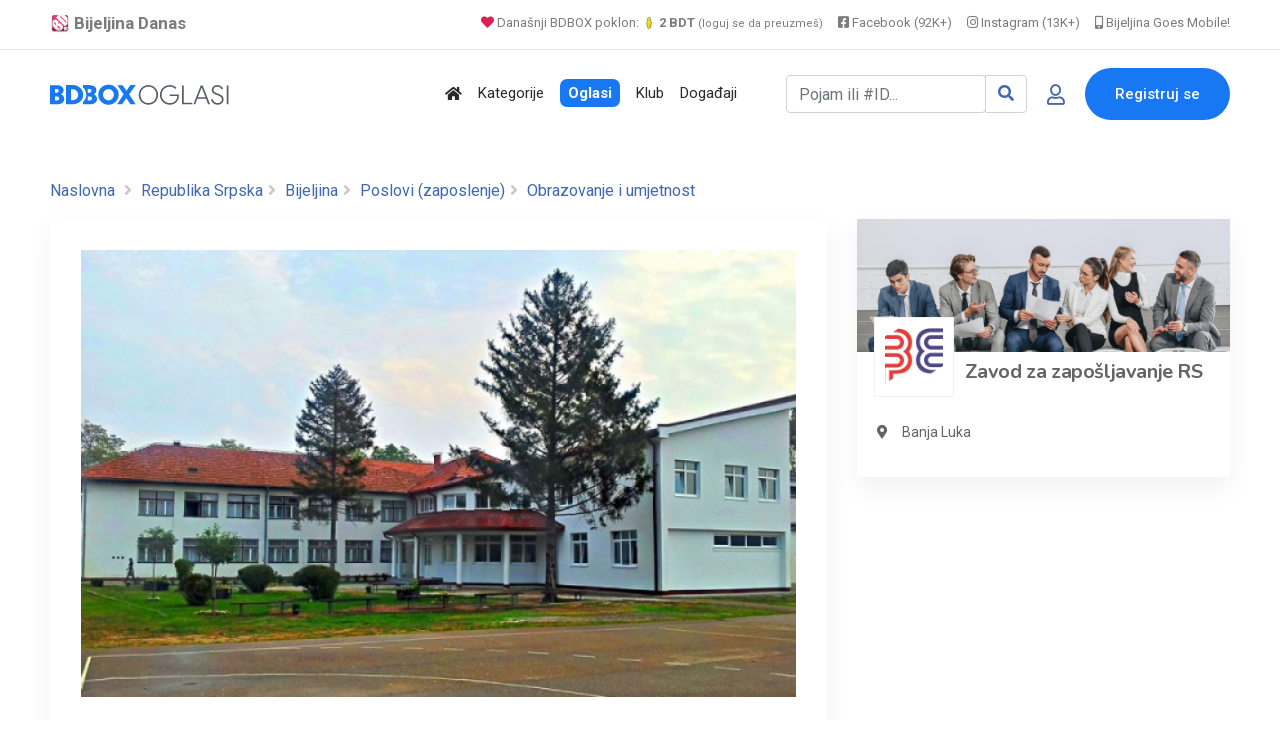

--- FILE ---
content_type: text/html; charset=UTF-8
request_url: https://www.bijeljina.org/bdbox/poslovi-obrazovanje-i-umjetnost/ju-osnovna-kola-sveti-sava039039-bijeljina-2
body_size: 18854
content:
<!DOCTYPE html>
<!--[if IE 9]><html class="lt-ie10" lang="sr"> <![endif]-->
<html lang="sr">
	<head>
		<meta http-equiv="content-type" content="text/html; charset=utf-8">
		<title>Prijem 3 nastavnika - OŠ &quot;Sveti Sava&quot; Crnjelovo - BDBOX</title>
		<meta name="description" content="Rok za prijavu - 31.08.2023.">
		<link rel="canonical" href="https://www.bijeljina.org/bdbox/poslovi-obrazovanje-i-umjetnost/ju-osnovna-kola-sveti-sava039039-bijeljina-2">
		
		
		<!-- Open Graph data -->
		<meta property="og:title" content="Prijem 3 nastavnika - OŠ &quot;Sveti Sava&quot; Crnjelovo - BDBOX">
		<meta property="og:description" content="Rok za prijavu - 31.08.2023.">
		<meta property="fb:app_id" content="328115653871120" >
		
		
					
			<meta property="og:image" content="https://www.bijeljina.org/bdbox/pictures/main-pic-original/64/64e5d4d22445b.jpg" />
			
			<meta property="og:image:width" content="800" />
			<meta property="og:image:height" content="500" />
			<meta name="twitter:card" content="summary_large_image">
			<meta name="twitter:image" content="https://www.bijeljina.org/bdbox/pictures/main-pic-original/64/64e5d4d22445b.jpg">
			
			
					
		<meta property="og:url" content="https://www.bijeljina.org/bdbox/poslovi-obrazovanje-i-umjetnost/ju-osnovna-kola-sveti-sava039039-bijeljina-2" />
		<meta property="og:type" content="website">
		
		<!-- Twitter -->
		<meta name="twitter:site" content="@bijeljinadanas">
		<meta name="twitter:creator" content="@bijeljinadanas">
		<meta name="twitter:title" content="Prijem 3 nastavnika - OŠ &quot;Sveti Sava&quot; Crnjelovo">
		<meta name="twitter:description" content="Prijem 3 nastavnika - OŠ &quot;Sveti Sava&quot; Crnjelovo">
		
		
		


<!--LUPON-->

<script async src="https://securepubads.g.doubleclick.net/tag/js/gpt.js"></script>
<script async src="https://adxbid.info/bijeljina.js"></script>
<script>
  window.googletag = window.googletag || {cmd: []};
  googletag.cmd.push(function() {
    googletag.defineSlot('/21988954268/adxp_bijeljinadanas_billboard', [[728, 90], [320, 100], [970, 250], [320, 50], [970, 90]], 'div-gpt-ad-1588720963251-0').addService(googletag.pubads());
    googletag.defineSlot('/21988954268/adxp_bijeljinadanas_rectangle_1', [[320, 50], [468, 60], [320, 100], [300, 250], [336, 280]], 'div-gpt-ad-1588721028904-0').addService(googletag.pubads());
    googletag.defineSlot('/21988954268/adxp_bijeljinadanas_rectangle_2', [[300, 250], [468, 60], [320, 50], [336, 280], [320, 100]], 'div-gpt-ad-1588721058347-0').addService(googletag.pubads());
    googletag.defineSlot('/21988954268/adxp_bijeljinadanas_rectangle_3', [[320, 50], [336, 280], [300, 250], [468, 60], [320, 100]], 'div-gpt-ad-1588721138414-0').addService(googletag.pubads());
    googletag.defineSlot('/21988954268/adxp_bijeljinadanas_side_1', [[336, 280], [320, 100], [300, 250], [320, 50], [300, 600], [160, 600]], 'div-gpt-ad-1588721165426-0').addService(googletag.pubads());
    googletag.defineSlot('/21988954268/adxp_bijeljinadanas_side_2', [[320, 50], [336, 280], [320, 100], [160, 600], [300, 600], [300, 250]], 'div-gpt-ad-1588721195689-0').addService(googletag.pubads());
googletag.defineSlot('/21988954268/adxp_bijeljinadanas_leaderboard', [[728, 90], [320, 100], [320, 50]], 'div-gpt-ad-1588864874503-0').addService(googletag.pubads());

    googletag.pubads().disableInitialLoad();
    googletag.pubads().enableSingleRequest();
    googletag.pubads().collapseEmptyDivs();
    googletag.enableServices();
  });
</script>

<!--LUPON-->


<link rel="dns-prefetch" href="https://www.google-analytics.com"/>
		<link rel="dns-prefetch" href="https://fonts.googleapis.com"/>
		<link rel="dns-prefetch" href="https://ajax.googleapis.com"/>
		<link rel="dns-prefetch" href="https://pagead2.googlesyndication.com"/>
		<link rel="dns-prefetch" href="https://googleads.g.doubleclick.net"/>




<!-- Google tag (gtag.js) -->
		<script async src="https://www.googletagmanager.com/gtag/js?id=G-BTYCB7KQY2"></script>
		<script>
			window.dataLayer = window.dataLayer || [];
			function gtag(){dataLayer.push(arguments);}
			gtag('js', new Date());
			
			gtag('config', 'G-BTYCB7KQY2');
		</script>

<link rel="apple-touch-icon" sizes="180x180" href="https://www.bijeljina.org/bdbox/assets/apple-touch-icon.png">
<link rel="icon" type="image/png" sizes="32x32" href="https://www.bijeljina.org/bdbox/assets/favicon-32x32.png">
<link rel="icon" type="image/png" sizes="16x16" href="https://www.bijeljina.org/bdbox/assets/favicon-16x16.png">
<link rel="manifest" href="https://www.bijeljina.org/bdbox/site.webmanifest">
<link rel="mask-icon" href="https://www.bijeljina.org/bdbox/assets/safari-pinned-tab.svg" color="#5bbad5">
<meta name="msapplication-TileColor" content="#da532c">
<meta name="theme-color" content="#ffffff">
<meta name="google-site-verification" content="FhHtE7RI8lFbdUmtAJXzouJZnfOY-T7D15kZNyY20jM" />
<meta name="alexaVerifyID" content="twIHPPqx-uRPZN_s_nyi_cSPA6c"/>
<meta name="msvalidate.01" content="71EBC66DD63B87A627C0AA9A7391EFCE" >


 <!-- Bootstrap CSS -->
    <link rel="stylesheet" href="https://www.bijeljina.org/bdbox/dependencies/bootstrap/css/bootstrap.min.css">
    <!-- FontAwesome CSS -->
    <link rel="stylesheet" href="https://www.bijeljina.org/bdbox/dependencies/fontawesome/css/all.min.css">
    <!-- Flaticon CSS -->
    <link rel="stylesheet" href="https://www.bijeljina.org/bdbox/dependencies/flaticon/flaticon.css">
    <!-- Owl Carousel CSS -->
    <link rel="stylesheet" href="https://www.bijeljina.org/bdbox/dependencies/owl.carousel/css/owl.carousel.min.css">
    <link rel="stylesheet" href="https://www.bijeljina.org/bdbox/dependencies/owl.carousel/css/owl.theme.default.min.css">
    <!-- Animated Headlines CSS -->
    <link rel="stylesheet" href="https://www.bijeljina.org/bdbox/dependencies/jquery-animated-headlines/css/jquery.animatedheadline.css">
    <!-- Magnific Popup CSS -->
    <link rel="stylesheet" href="https://www.bijeljina.org/bdbox/dependencies/magnific-popup/css/magnific-popup.css">
    <!-- Animate CSS -->
    <link rel="stylesheet" href="https://www.bijeljina.org/bdbox/dependencies/animate.css/css/animate.min.css">
    <!-- Meanmenu CSS -->
    
    <!-- Site Stylesheet -->
    <link rel="stylesheet" href="https://www.bijeljina.org/bdbox/assets/css/app.css?v10112d4aa7tsgfgfeff">
	<link rel="stylesheet" href="https://www.bijeljina.org/bdbox/assets/css/images-grid.css?1a1jftrrfujud7e78g5dg77">
	 
    <!-- Google Web Fonts -->
    <link href="https://fonts.googleapis.com/css?family=Nunito:300,300i,400,400i,600,600i,700,700i,800,800i&amp;display=swap" rel="stylesheet">
    <link href="https://fonts.googleapis.com/css?family=Roboto:300,300i,400,400i,500,500i,700,700i,900,900i&amp;display=swap" rel="stylesheet">
	<link href="https://fonts.googleapis.com/css?family=Roboto+Condensed:300,300i,400,400i,500,500i,700,700i,900,900i&amp;display=swap" rel="stylesheet">		
<link href="https://fonts.googleapis.com/css?family=Poppins:300,400,500,600,700,800,900|Roboto:300,300i,400,400i,500,500i,700,700i,900,900i&amp;display=swap" rel="stylesheet">	
<!-- css -->

<link href="https://cdnjs.cloudflare.com/ajax/libs/select2/4.0.8/css/select2.min.css" rel="stylesheet" />

<link rel="stylesheet" href="https://www.bijeljina.org/bdbox/templates/js/raty/jquery.raty.css">
<link rel="stylesheet" href="https://www.bijeljina.org/bdbox/templates/examples.css?7a7">

<!-- javascript -->
<script src="https://ajax.googleapis.com/ajax/libs/jquery/2.1.1/jquery.min.js"></script>
<script src="https://cdnjs.cloudflare.com/ajax/libs/select2/4.0.8/js/select2.min.js"></script>
<script src="https://www.bijeljina.org/bdbox/assets/js/images-grid.js?13772"></script>
<script src="https://www.bijeljina.org/bdbox/templates/js/typeahead.bundle.js"></script>

<!-- CSRF -->
<script>
// add CSRF token in the headers of all requests
$.ajaxSetup({
    headers: {
        'X-CSRF-Token': 'qer5piqn52lqr4sbvtpm0vor3s',
		'X-Ajax-Setup': 1
    }
});
</script>

<!-- baseurl -->
<script>
var baseurl = 'https://www.bijeljina.org/bdbox';
</script>

<!-- custom functions -->
<script>
// test if cookie is enabled
function cookieEnabled() {
	// Quick test if browser has cookieEnabled host property
	if (navigator.cookieEnabled) {
		return true;
	}

	// Create cookie
	document.cookie = "cookietest=1";
	var ret = document.cookie.indexOf("cookietest=") != -1;

	// Delete cookie
	document.cookie = "cookietest=1; expires=Thu, 01-Jan-1970 00:00:01 GMT";

	return ret;
}

// test if localstorage is available
function lsTest(){
    var test = 'test';
    try {
        localStorage.setItem(test, test);
        localStorage.removeItem(test);
        return true;
    } catch(e) {
        return false;
    }
}

// createCookie
function createCookie(name, value, days) {
    var expires;
    var cookie_path;
	var path = "/bdbox";

    if (days) {
        var date = new Date();
        date.setTime(date.getTime() + (days * 24 * 60 * 60 * 1000));
        expires = "; expires=" + date.toUTCString();
    } else {
        expires = "";
    }

	if (path != '') {
		cookie_path = "; path=" + path;
	} else {
		cookie_path = "";
	}

    document.cookie = name + "=" + value + expires + cookie_path;
}

// delete_cookie
function delete_cookie(name) {
	createCookie(name, "", -100);
}

// getCookie
function getCookie(name) {
	var nameEQ = name + "=";
	var ca = document.cookie.split(';');

	for(var i=0;i < ca.length;i++) {
		var c = ca[i];
		while (c.charAt(0)==' ') c = c.substring(1,c.length);
		if (c.indexOf(nameEQ) == 0) return c.substring(nameEQ.length,c.length);
	}

	return null;
}

// check if string is JSON
function IsJsonString(str) {
	try {
		JSON.parse(str);
	} catch (e) {
		return false;
	}

	return true;
}

// add to Favorites
function addToFavorites() {
	$('.add-to-favorites').on('click', function(e){
					window.location.href = 'https://www.bijeljina.org/bdbox/user/sign-in';
				});
}
</script>


<script>
 $(document).ready(function() {
 

 
   var kategorije = new Bloodhound({
     datumTokenizer: Bloodhound.tokenizers.obj.whitespace('kategorija'),
     queryTokenizer: Bloodhound.tokenizers.whitespace,
     prefetch: 'https://www.bijeljina.org/bdbox/cron/json-kategorije.php?'+Date.now(),
     limit : 10,
	 cache: false,
	ttl: 0
   });
   
    kategorije.clearRemoteCache()

   var radnje = new Bloodhound({
     datumTokenizer: Bloodhound.tokenizers.obj.whitespace('radnja'),
     queryTokenizer: Bloodhound.tokenizers.whitespace,
     prefetch: 'https://www.bijeljina.org/bdbox/cron/json-radnje.php?'+Date.now(),
     limit : 10,
cache: false,
ttl: 0
   });
   
    radnje.clearRemoteCache()

   kategorije.initialize();
   radnje.initialize();

   $('#s').typeahead({
     highlight: true,
     hint : false,
	 minLength: 3
   }, {
   limit: 10,
     name: 'nba-teams',
     displayKey: 'kategorija',
     source: kategorije.ttAdapter(),
          templates : {
       header : '<div class="pl-2" style="font-weight:500; color: #4267b2;"><i class="fas fa-stream mr-1" style="color:#4267b2;"></i> Kategorije</div>' 
     }
   }, {
   limit: 10,
     name: 'nhl-teams',
     displayKey: 'radnja',
     source: radnje.ttAdapter(),
     templates : {
      header : '<div class="pl-2" style="font-weight:500; color: #4267b2;"><i class="fas fa-store mr-1" style="color:#4267b2;"></i> Radnje</div>' 
     }
   });
   
   
    $('#s').on('typeahead:selected', function(evt, item) {
    
	window.location.href = "https://www.bijeljina.org/bdbox/"+item.link;
})

 });
 
 

</script>

<!-- Maps -->
<script>
	// Wikimedia Maps options
	var map_provider_options = {
		"maxZoom": 14
	}
	</script>	<!-- CSS -->
	<link rel="stylesheet" href="https://cdnjs.cloudflare.com/ajax/libs/leaflet/1.3.1/leaflet.css"/>
	
	<!-- Javascript -->
	<script src="https://cdnjs.cloudflare.com/ajax/libs/leaflet/1.3.1/leaflet.js"></script>
	<script src="https://www.bijeljina.org/bdbox/assets/js/leaflet-providers.js"></script>

			
		
		<link rel="stylesheet" href="https://cdnjs.cloudflare.com/ajax/libs/OwlCarousel2/2.3.4/assets/owl.carousel.min.css" />
		<link rel="stylesheet" href="https://cdnjs.cloudflare.com/ajax/libs/OwlCarousel2/2.3.4/assets/owl.theme.default.min.css" />
		
		
				
		
		
		<script type="text/javascript" src="https://www.bijeljina.org/bdbox/templates/js/simpleUpload.min.js"></script>
		<style>
			.qty .count {
			
			display: inline-block;
			vertical-align: top;
			font-size: 21px;
			font-weight: 700;
			line-height: 36px;
			padding: 0 2px
			;min-width: 35px;
			text-align: center;
			background: #f5f7fa;
			}
			.qty .plus {
			cursor: pointer;
			display: inline-block;
			vertical-align: top;
			color: white;
			width: 35px;
			height: 35px;
			font: 30px/1 Arial,sans-serif;
			text-align: center;
			border-radius: 16%;
			padding-top: 3px;
			background-color: #28a745!important;
			}
			
			.qty .plus:hover {
			background-color: #218838!important;
			}	
			.qty .minus {
			cursor: pointer;
			display: inline-block;
			vertical-align: top;
			color: white;
			width: 35px;
			height: 35px;
			font: 30px/1 Arial,sans-serif;
			text-align: center;
			border-radius: 16%;
			background-clip: padding-box;
			
			background-color: #dc4b4b!important;
			}
			.qty .minus:hover {
			background-color: #c43636!important
			}	
			
			
			.zauplatu {
			cursor: pointer;
			display: inline-block;
			vertical-align: top;
			color: #4267b2;
			width: 100%;
			height: 37px;
			
			text-align: right;
			border-radius: 4px;
			background-clip: padding-box;
			background-color: #e5efff!important;
			}
			
			
			/* Customize the label (the container) */
			.containerRadio {
			display: block;
			position: relative;
			padding-left: 25px;
			margin-left: 15px;
			margin-bottom: 20px;
			cursor: pointer;
			font-size: 22px;
			-webkit-user-select: none;
			-moz-user-select: none;
			-ms-user-select: none;
			user-select: none;
			}
			
			/* Hide the browser's default radio button */
			.containerRadio input {
			position: absolute;
			opacity: 0;
			cursor: pointer;
			height: 0;
			width: 0;
			}
			
			/* Create a custom radio button */
			.checkmark {
			position: absolute;
			top: 0;
			left: 0;
			height: 25px;
			width: 25px;
			background-color: #eee;
			border-radius: 50%;
			}
			
			/* On mouse-over, add a grey background color */
			.containerRadio:hover input ~ .checkmark {
			background-color: #ccc;
			}
			
			/* When the radio button is checked, add a blue background */
			.containerRadio input:checked ~ .checkmark {
			background-color: #28a745;
			}
			
			/* Create the indicator (the dot/circle - hidden when not checked) */
			.checkmark:after {
			content: "";
			position: absolute;
			display: none;
			}
			
			/* Show the indicator (dot/circle) when checked */
			.containerRadio input:checked ~ .checkmark:after {
			display: block;
			}
			
			/* Style the indicator (dot/circle) */
			.containerRadio .checkmark:after {
			top: 9px;
			left: 9px;
			width: 8px;
			height: 8px;
			border-radius: 50%;
			background: white;
			}
			
			
			
			/* The container */
			.containerCheck {
			display: block;
			position: relative;
			padding-left: 25px;
			margin-left: 15px;
			margin-bottom: 20px;
			cursor: pointer;
			font-size: 22px;
			-webkit-user-select: none;
			-moz-user-select: none;
			-ms-user-select: none;
			user-select: none;
			}
			
			/* Hide the browser's default checkbox */
			.containerCheck input {
			position: absolute;
			opacity: 0;
			cursor: pointer;
			height: 0;
			width: 0;
			}
			
			/* Create a custom checkbox */
			.checkmarkCheck {
			position: absolute;
			top: 0;
			left: 0;
			height: 25px;
			width: 25px;
			background-color: #eee;
			border-radius: 4px;
			}
			
			/* On mouse-over, add a grey background color */
			.containerCheck:hover input ~ .checkmarkCheck {
			background-color: #ccc;
			}
			
			/* When the checkbox is checked, add a blue background */
			.containerCheck input:checked ~ .checkmarkCheck {
			background-color: #28a745;
			border-radius: 4px;
			}
			
			/* Create the checkmark/indicator (hidden when not checked) */
			.checkmarkCheck:after {
			content: "";
			position: absolute;
			display: none;
			}
			
			/* Show the checkmark when checked */
			.containerCheck input:checked ~ .checkmarkCheck:after {
			display: block;
			}
			
			/* Style the checkmark/indicator */
			.containerCheck .checkmarkCheck:after {
			left: 10px;
			top: 5px;
			width: 5px;
			height: 12px;
			border: solid white;
			border-width: 0 3px 3px 0;
			-webkit-transform: rotate(45deg);
			-ms-transform: rotate(45deg);
			transform: rotate(45deg);
			}
		</style>
	</head>
	<body class="sticky-header">
		
		<div id="fb-root"></div>
		
		<script>(function(d, s, id) {
			var js, fjs = d.getElementsByTagName(s)[0];
			if (d.getElementById(id)) return;
			js = d.createElement(s); js.id = id;
			js.src = 'https://connect.facebook.net/bs_BA/sdk.js#xfbml=1&version=v2.12&appId=328115653871120&autoLogAppEvents=1';
			fjs.parentNode.insertBefore(js, fjs);
			}(document, 'script', 'facebook-jssdk'));
			
			
			
		</script>
		
		
		
		
		<a href="#wrapper" data-type="section-switch" class="scrollup">
			<i class="fas fa-angle-double-up"></i>
		</a>
		<!-- ScrollUp End Here -->
		
		<div id="wrapper" class="wrapper pb-5">
			<!-- Preloader -->

<!--=====================================-->
<!--=            Header Start           =-->
<!--=====================================-->
<header class="header">
	
		
	
	<div style="border-bottom: 1px solid #e9e9e9;    color: #000;    padding-bottom: 10px; background:#ffffff;">
		<div class="container" style="padding-top: 8px;    text-align: right;    font-size: 13px;">
			
			<a href="https://www.bijeljina.org" target="_blank" style="float: left; color: #7c7c7c;    text-decoration: none; margin-right: 12px; font-size: 17px;"><img src="https://www.bijeljina.org/img/bijeljina-small.png" style="width: 20px; vertical-align: text-bottom;" aria-label="Portal Bijeljina Danas"> <b>Bijeljina Danas</b></a>
			
			<span style="color: #9f9f9f; margin-right: 12px;"><a href="https://www.bijeljina.org/bdbox" target="_blank" style="color: #7c7c7c;    text-decoration: none;"><i class="fas fa-heart" style="color: #dc2055;"></i> Današnji BDBOX poklon: <img src="https://www.bijeljina.org/bdbox/images/poklonbdt.gif" style="width: 14px;     vertical-align: text-bottom;" aria-label="Poklon tokeni"> <b>2 BDT</b> <small style="font-size: 11px;">(loguj se da preuzmeš)</small></a></span>
			
			
			<a href="https://facebook.com/bijeljinadanas" target="_blank" style="color: #7c7c7c;    text-decoration: none; margin-right: 12px;"><i class="fab fa-facebook-square"></i> Facebook (92K+)</a>
			<a href="https://instagram.com/bndanas" target="_blank" style="color: #7c7c7c;    text-decoration: none; margin-right: 12px;"><i class="fab fa-instagram"></i> Instagram (13K+)</a>
			
			<a href="https://www.bijeljina.net" target="_blank" style="color: #7c7c7c;    text-decoration: none;"><i class="fas fa-mobile-alt"></i> Bijeljina Goes Mobile!</a>
			
		</div>
	</div>
	<div id="rt-sticky-placeholder"></div>
	<div id="header-menu" class="header-menu menu-layout2">
		<div class="container">
			<div class="row d-flex align-items-center">
				<div class="col-lg-2" style="margin-right: 0px;    padding-right: 0px;    min-width: 240px;">
					<div class="logo-area">
						<a href="https://www.bijeljina.org/bdbox" class="temp-logo">
							
															<img src="https://www.bijeljina.org/bdbox/BDBOXlogo-oglasi.svg" aria-label="BDBOX Oglasi">							
															
						</a>
					</div>
				</div>
				<div class="col d-flex justify-content-end">
					<nav id="dropdown" class="template-main-menu">
						<ul>
							
							
							
							
							<li>
								<a href="https://www.bijeljina.org/bdbox" aria-label="Polazna stranica"><i class="fas fa-home"></i></a>
							</li>
							<li>
								<a href="https://www.bijeljina.org/bdbox/kategorije/" aria-label="Kategorije oglasa">Kategorije</a>
							</li>
							
							<li>
								<a href="https://www.bijeljina.org/bdbox/listings/republika-srpska/bijeljina-4923/" aria-label="Svo oglasi"><span style="padding: 5px 8px 5px 8px;    background: #1877f2;    color: #fff;    font-weight: 600;    border-radius: 7px;">Oglasi</span></a>
							</li>
							
							<li>
								<a href="https://www.bijeljina.org/bdbox/klub" aria-label="BDBOX Klub"><span style="">Klub</span></a>
							</li>
							
							<li>
								<a href="https://www.bijeljina.org/bdbox/dogadjaji" aria-label="BDBOX Događaji"><span style="">Događaji</span></a>
							</li>
							
							
							
							
						</ul>
					</nav>
				</div>
				<div class="col d-flex justify-content-end">
					
					
											<div class="header-action-layout1">
							<ul>
								<li>
									<form action="https://www.bijeljina.org/bdbox/pretraga" class="form-inline my-2 ">
										
										<div class="input-group">
											<input id="s" name="s" class="form-control " type="search" placeholder="Pojam ili #ID..." aria-label="Pretraži..." style="width: 200px;">
											
											<div class="input-group-append">
												<button class="btn btn-outline-secondary" type="submit" style="border: 1px solid #ced4da;" aria-label="Search"><i class="fas fa-search" style="color: #4267b2;"></i></button>
											</div>
										</div>
										
										
										
									</form>
								</li>
								<li class="header-login-icon">
									<a href="https://www.bijeljina.org/bdbox/korisnik/sign-in?povratak=/poslovi-obrazovanje-i-umjetnost/ju-osnovna-kola-sveti-sava039039-bijeljina-2" class="color-primary" data-toggle="tooltip" data-placement="top" title="Prijava" aria-label="Prijavi se">
										<i class="far fa-user"></i>
									</a>
								</li>
								<li class="header-btn">
									<a href="https://www.bijeljina.org/bdbox/korisnik/register" class="item-btn" aria-label="Registracija">Registruj se</a>
								</li>
							</ul>
						</div>
						
											
					
				</div>
			</div>
		</div>
	</div>
</header>

			
			
			<div class="container mb-3 mt-4">
				<div class="row" style="    text-align: center;    display: block;">
					
					<!-- /21988954268/adxp_bijeljinadanas_billboard -->
					<div id='div-gpt-ad-1588720963251-0'>
						<script>
							googletag.cmd.push(function() { googletag.display('div-gpt-ad-1588720963251-0'); });
						</script>
					</div>
					
					
				</div>
			</div>
			
			
			<!--=====================================-->
			<!--=        Inner Banner Start         =-->
			<!--=====================================-->
			
			
			
			<section class="inner-page-banner" style="padding: 5px;">
				
				
				<div class="container pt-2">
					<div class="row">
						<div class="col-12">
							<div class="breadcrumbs-area">
								
								<ul>
									<li>
										<a href="https://www.bijeljina.org/bdbox/">Naslovna</a>
									</li>
									 <li> <a href="https://www.bijeljina.org/bdbox/listings/republika-srpska">Republika Srpska</a></li>
										 <li> <a href="https://www.bijeljina.org/bdbox/listings/republika-srpska/bijeljina-4923/">Bijeljina</a></li>
																					<li> <a href="https://www.bijeljina.org/bdbox/listings/republika-srpska/bijeljina-4923/poslovi">Poslovi (zaposlenje)</a></li>
																						<li> <a href="https://www.bijeljina.org/bdbox/listings/republika-srpska/bijeljina-4923/poslovi-obrazovanje-i-umjetnost">Obrazovanje i umjetnost</a></li>
																				
									
									
								</ul>
							</div>
						</div>
					</div>
				</div>
			</section>
			
			
			<!--=====================================-->
			<!--=          Product Start         =-->
			<!--=====================================-->
			<section class="single-product-wrap-layout2 pt-2">
				<div class="container">
					<div class="row">
						<div class="col-lg-8">
							
							
							<div class="single-product-box-layout1">
								<div class="product-info light-shadow-bg">
									<div class="product-content light-box-content">
										
																				
										
										
										
										
										<div class="single-entry-meta">
											
											<div id="gallery"></div>
											
																								
													
													
													<script>
														$('#gallery').imagesGrid({
															
															
															images: [
															
															
															
															{
																																	thumbnail: 'https://www.bijeljina.org/bdbox/pictures/main-pic/64/64e5d4d22445b.jpg',
																	src: 'https://www.bijeljina.org/bdbox/pictures/main-pic-original/64/64e5d4d22445b.jpg',
																																	
																title: 'Prijem 3 nastavnika - OŠ &quot;Sveti Sava&quot; Crnjelovo',        // title
																caption: 'Prijem 3 nastavnika - OŠ &quot;Sveti Sava&quot; Crnjelovo',  // modal caption
															},
															
															],
															align:true
															
														});
													</script>
													
													
													
																								
										</div>
										
										<div class="item-details-2">
											<div class="row">
												<div class="col-lg-8">
													
													<i class="fas fa-hashtag" style="color: #a0a0a0; margin-left:5px;"></i><span style="font-weight: 500;    font-size: 0.9rem;    color: #989898;" data-toggle="tooltip" data-placement="top" title="ID objave">7979</span>
													
													<i class="fas fa-map-marker-alt" style="color: #a0a0a0; "></i> <a href="https://www.bijeljina.org/bdbox/listings/republika-srpska/bijeljina-4923/"  style="font-weight: 500;">Bijeljina</a>
													
																											<i class="far fa-clock" style="color: #a0a0a0; margin-left:5px;"></i> <span style="font-weight: 500;    font-size: 0.9rem;    color: #989898;">23.08.2023. 11:39</span>
																											
													
													<i class="far fa-eye" style="color: #a0a0a0; margin-left:5px;"></i> <span style="font-weight: 500;    font-size: 0.9rem;    color: #989898;">944</span>
													
													
													
																										
													
												</div>
												
												<div class="col-lg-4" style="text-align:right;">
													
													
																										
													
												</div>
												
												<div class="col-lg-8">
													<h1 style=" font-family: 'Poppins', sans-serif; font-weight: 700;     margin-top: 15px;    margin-bottom: 25px; font-size: 2.3rem;    line-height: 2.6rem;">Prijem 3 nastavnika - OŠ &quot;Sveti Sava&quot; Crnjelovo</h1>			  
													
													
													
												</div>
												<div class="col-lg-4 align-self-center" style="text-align:right;">
													
													<span data-toggle="tooltip" data-placement="top" title="Dodaj u favorite" style="font-size: 2.3rem;"><a href="javascript:void(0)" class="btn-favorites" data-listing-id="7979"><i class="far fa-heart" style="color:#c6c6c6;"></i></a></span>
													
													<span data-toggle="tooltip" data-placement="top" title="Podijeli" style="font-size: 2.3rem;"><a href="#shareModal" class="ml-2" data-toggle="modal" data-target="#shareModal"><i class="fas fa-share-alt" style="color:#c6c6c6;"></i></a></span>
												</div>
												
												
																									<div class="col-lg-12">
														<div class=" mb-1" style="font-weight:bold;     font-size: 23px;">
															Rok za prijavu - 31.08.2023. 
																															<a href="#detaljniopislink">Pročitaj više ...</a>
																														</div>
													</div>
																									
											</div>
											
										</div>
									</div>
								</div>
								
							</div>
							
							
							
															
								
								
								<!-- Description -->
																
								
								<!-- Dostava -->
														
								
								<!-- Description -->
																	<div class="single-product-box-layout1 mt-3" id="detaljniopislink">
										<div class="product-info light-shadow-bg">
											<div class="product-content light-box-content">
												
												
												<div class="item-details-2">
													<div class="item-features">
														<h3 class="item-title">Detaljniji opis</h3>
														
														<div class="row">
															<div class="col-lg-12">
																REPUBLIKA SRPSKA    <br />
JU Osnovna škola „Sveti Sava&#039;       <br />
 Bijeljina, Crnjelovo 76328 ,Glavna ulica 15<br />
tel.: 055/301-278, e-mail: <a href="/cdn-cgi/l/email-protection" class="__cf_email__" data-cfemail="afc0dc9e9c97efdcc4c0c3cadddc81c0ddc8">[email&#160;protected]</a><br />
Broj: 882/2023<br />
Na osnovu člana 125. Zakona o osnovnom vaspitanju i obrazovanju RS (&quot;Službeni glasnik Republike Srpske&quot;, broj 81/2022), na osnovu Pravilnika o proceduri prijema, kriterijumima za prijem u radni odnos i načinu bodovanja kandidata u osnovnoj školi (&quot;Službeni glasnik Republike Srpske&quot; , broj 74/18, 26/2019) i Pravilnika o stručnim profilima i zvanjima nastavnika, stručnih saradnika i vaspitača (&quot;Službeni Glasnik Republike Srpske&quot;, broj 77/09, 86/10, 25/14 i 76/15) direktor/ca  JU Osnovne škole &quot;Sveti Sava&quot; Crnjelovo donosi odluku i objavljuje: <br />
                                                           K O N K U R S<br />
                                              Za prijem radnika u radni odnos i to:<br />
1.Nastavnik Engleskog jezika - 4 časa redovne nastave, 16,66% radne norme, sa radnim iskustvom i položenim stručnim ispitom,  na određeno vrijeme, odnosno do 31.8.2024. godine ______________izvršilac 1,<br />
2.Nastavnik Hemije- 4 časa redovne nastave,  16,66% radne norme, sa radnim iskustvom i  položenim stručnim ispitom, na određeno vrijeme, odnosno do 31.8.2024. godine ____________izvršilac 1 i <br />
3.Nastavnik Likovne kulture - 6 časova redovne nastave, 25% radne norme, sa radnim iskustvom i položenim stručnim ispitom, na određeno vrijeme, odnosno do 31.8.2024. godine ____________izvršilac 1.<br />
<br />
Posebni uslovi radnog mjesta<br />
<br />
Za navedena radna mjesta pored opštih uslova utvrđenih Zakonom kojim se uređuju radni odnosi i posebnih uslova propisanih u članu 114. stav 1. i stav 2. tačka 5, 115. i 116. Zakona o osnovnom vaspitanju i obrazovanju RS ( &quot;Službeni Glasnik Republike Srpske&quot;, broj 81/2022), kandidati treba da ispunjavaju uslove predviđene Pravilnikom o stručnim profilima i zvanjima nastavnika, stručnih saradnika i vaspitača (&quot;Službeni Glasnik Republike Srpske&quot;, broj 77/09, 86/10, 25/14 i 76/15).<br />
Pravo učešća na Konkursu imaju u lica koja su po propisima važećim do stupanja na snagu Zakona o osnovnom vaspitanju i obrazovanju RS (&quot;Službeni Glasnik Republike Srpske&quot;, broj 81/2022) ispunjavali uslove u pogledu stepena i vrste stručne spreme.<br />
Prijem radnika u radni odnos izvršiće se u skladu sa članom 127. stav 5. Zakona o osnovnom vaspitanju i obrazovanju RS (&quot;Službeni Glasnik Republike Srpske&quot;, broj 81/2022) i odredbama Pravilnika o proceduri prijema, kriterijuma za prijem u radni odnos i načinu bodovanja kandidata u osnovnoj školi (&quot;Službeni Glasnik Republike Srpske&quot;, broj 74/18 i 26/19).<br />
Uz prijavu na raspisani Konkurs, potpisanu od strane kandidata koji se prijavljuje na Konkurs ,sa biografijom potrebno je da kandidati dostave i dokumentaciju na osnovu koje se dokazuje ispunjenost opštih uslova.<br />
Opšti uslovi koje kandidat treba da ispunjava:<br />
1) da je državljanin Republike Srpske ili  Bosne i Hercegovine, a to se dokazuje Uvjerenjem o državljanstvu koje ne može biti starije od 6 mjeseci,<br />
2) da je punoljetan, što se dokazuje Izvodom iz matične knjige rođenih ili kopijom Lične karte,<br />
3) da je radno sposoban, a to se dokazuje Ljekarskim uvjerenjem o psihofizičkoj sposobnosti, koje ne može biti starije od šest mjeseci i koje prilaže samo izabrani kandidat nakon izvršenog izbora po konkursu, a prije zasnivanja radnog odnosa, i<br />
4) da nije osuđivan pravosnažnom presudom za krivična djela učinjena protiv dostojanstva ličnosti, morala, službene dužnosti, trgovine ljudima, zlostavljanja djeteta, polnog i drugog nasilja nad djetetom ili maloljetnim licem, što se dokazuje Uvjerenjem o neosuđivanosti,<br />
5) da nije upisan u Registar lica pravnosnažno osuđenih za krivična djela seksualne zloupotrebe i iskorišćavanja djece, što se dokazuje Uvjerenjem iz posebnog Registra koje će škola pribaviti službenim putem za izabranog kandidata, a prije zasnivanja radnog odnosa i <br />
6) da protiv kandidata nije pokrenut krivični vpostupak za djela učinjena protiv dostojanstva ličnosti, morala, službene dužnosti, polnog integriteta, zlostavljanja djeteta, polnog i drugog nasilja nad djetetom ili maloljetnimlicem, što se dokazuje Uvjerenjem koje je kandidat dužan dostaviti.<br />
Kandidati su dužni da dostave i dokumentacijuna osnovu koje se dokazuje ispunjenost posebnih uslova i dokumentaciju na osnovu koje se vrši bodovanje po kriterijumima propisanih članom 127. stav 5 Zakona o osnovnom vaspitanju i obrazovanju RS (&quot;Služeni Glasnik Republike Srpske&quot;, broj 81/22) i Pravilnikom o proceduri prijema, kriterijumima za prijem u radni odnos i načinu bodovanja kandidata u osnovnoj školi (&quot;Službeni Glasnik Republike Srpske&quot;, broj 74/18 i 26/19).<br />
Posebni uslovi koje kandidat treba da ispunjava:<br />
Uz potpisanu prijavu, kandidat je dužan dostaviti i sljedeću dokumentaciju na osnovu koje se vrši bodovanje po kriterijumima iz člana 9. člana 21. člana 22. i člana 23 Pravilnika o proceduri prijema, kriterijumima za prijem u radni odnos i načinu bodovanja kandidata u osnovnoj školi („Službeni glasnik Republike Srpske“, broj 102/14, 45/16,74/18 i 26/19):<br />
Odgovarajuća stručna sprema, što se dokazuje ovjerenom kopijom diplome:<br />
1) ovjerena kopija diplome o završenom prvom ciklusu studijskog programa u kojoj je navedeno stručno zvanje u određenoj oblasti ili ekvivalent, odnosno diplomu stečenu nakon završenih integrisanih akademskih studija u odgovarajućoj oblasti,<br />
2)  dodatak diplomi, koji sadrži podatke o prosjeku ocjena tokom studiranja ili uvjerenje visokoškolske ustanove o prosjeku ocjena tokom studiranja, ukoliko u diplomi ne postoje podaci o prosjeku ocjena,<br />
3) Uvjerenje o položenoj pedagoško-psihološkoj i didaktičko-metodičkoj grupi predmeta, koje je dužan dostaviti kandidat koji u toku studija nije položio pedagoško-psihološku i didaktičko-metodičku grupu predmeta,<br />
4) Uvjerenje o položenom stručnom ispitu, ukoliko je raspisan konkurs za prijem u radni odnos lica sa radnim iskustvom i položenim stručnim ispitom,<br />
5) Uvjerenje da se kandidat oslobađa obaveze polagalja stručnog ispita ili da je položio razliku dijela ispita u skladu sa Pravilnikom o polaganju stručnog ispita u osnovnoj školi,<br />
6) Uvjerenje izdato od Zavoda za zapošljavanje o vremenu provedenom na evidenciji nezaposlenih lica koja traže zaposlenje,<br />
7) Uvjerenje o radnom stažu izdato od ranijeg poslodavca ako je raspisan konkurs za prijem u radni odnos lica sa radnim iskustvom.<br />
Ukoliko se radi o kandidatu iz kategorije člana porodice poginulog borca, ratnog vojnog invalida i borca Odbrambeno-otadžbinskog rata, kandidat je dužan dostaviti i dokumentaciju za određivanje prednosti u slučaju da dva ili više kandidata imaju jednak broj bodova i to:<br />
1) Uvjerenje opštinskog/gradskog organa uprave nadležnog za boračko-invalidsku zaštitu o utvrđenom statusu člana porodice poginulog borca Odbrambeno-otadžbinskog rata Republike Srpske, ako se radi o kandidatu iz kategorije porodice poginulog borca,<br />
2) Uvjerenje opštinskog/gradskog organa uprave nadležnog za boračko-invalidsku zaštitu o utvrđenom statusu ratnog vojnog invalida Odbrambeno-otadžbinskog rata Republike Srpske, ukoliko se radi o kandidatu iz kategorije ratnog vojnog invalida,<br />
3) Uvjerenje opštinskog/gradskog organa uprave nadležnog za boračko-invalidsku zaštitu o utvrđenom statusu borca Odbrambeno-otadžbinskog rata Republike Srpske, ukoliko se radi o kandidatu iz kategorije borca<br />
Dana 6.9.2023. godine za Konkurs pod rednim brojem 1. u 10.00 časova, za Konkurs pod rednim brojem 2.  dana 7.9.2023. godine u 10.00 časova i za Konkurs pod rednim brojem 3. dana 7.9.2023. godine u 12.00 časova, u prostorijama JU Osnovne škole “Sveti Sava”  Crnjelovo, obaviće se Test i intervju sa kandidatima koji su dostavili potpune i blagovremene prijave, odnosno koji ispunjavaju uslove Konkursa.<br />
Komisija će, nakon pregleda dostavljene dokumentacije , sačiniti spisak kandidata koji ispunjavaju uslove konkursa i istu objaviti na Oglasnu tablu škole.<br />
Kandidati se neće posebno pozivati na intervju, a ukoliko se ne pojave i intervju, smatraće se da su odustali od prijave na konkurs.<br />
Kandidati su dužni dostaviti ovjerene kopije svih dokumenata i te kopije neće biti vraćene kandidatima.<br />
Prijave dostavljati lično ili putem pošte na adresu: JU Osnovna škola “ Sveti Sava“, Ul.  Glavna ulica 15, 76328 Crnjelovo Gornje.<br />
Konkurs ostaje otvoren 8 (osam) dana od dana objavljivanja putem Zavoda za zapošljavanje u Bijeljini, odnosno od dana objavljivanja u dnevnom listu ”Glas Srpske”.<br />
Nepotpune i neblagovremene prijave neće se uzeti u razmatranje.<br />
															</div></div></div></div></div></div></div>
																							
								
								
								
								<!-- Description -->
																
								
								<!-- Description -->
																
								
								
								
																	<div class="item-review light-shadow-bg review-form-wrapper mt-3">
										<h3 class="widget-border-title">Javna pitanja 
											
																					</h3>
										
										
										<div class="light-box-content comment-box pb-0">
																					</div>
										<div class="light-box-content pt-1">
											<div id="review-form-wrapper" class="mb-1">
																									<p><a href="https://www.bijeljina.org/bdbox/korisnik/sign-in">Morate se prijaviti</a> da bi mogli postaviti pitanje.</p>
																								</div>
										</div>
										
									</div>
									
																</div>
							
							<div class="col-lg-4 sidebar-break-md sidebar-widget-area">
								<div class="widget-lg widget-author-info widget-light-bg mb-3">
									
									
									<div style="position: relative;">
																					<div >
												<img src="https://www.bijeljina.org/bdbox/pictures/profile-full2/1/184.jpg?179683359">
											</div>
											
																					
										<div style="margin-top: -45px;">
											<a href="https://www.bijeljina.org/bdbox/profil/zzrs">
												<div class="item-img" style="margin-left: 17px;  margin-top: 10px; display: inline-block; background: #ffffff;">
													
																											
														
														<img src="https://www.bijeljina.org/bdbox/pictures/profile-full/1/184.png" alt="author" style="width: 80px;    height: 80px;    padding: 10px;    border: 1px solid #f1f1f1; ">
														
																										</div>
												
												<div class="author-name" style="display: inline-block; vertical-align: bottom;">
													
													<h4 class="author-title" style="   margin-bottom: 10px; margin-left: 7px; font-family: 'Nunito', sans-serif;    font-weight: bold;    font-si	e: 1.1rem;    color: #646464;"><a href="https://www.bijeljina.org/bdbox/profil/zzrs" style="color: #646464;">Zavod za zapošljavanje RS</a></h4>
												</div>
											</a>
										</div>	
									</div>	
									<div class="author-content">
										
										<div class="author-meta">
											<ul>
																									<li><i class="fas fa-map-marker-alt"></i>Banja Luka</li>
																						
												
											</ul>
										</div>
										
										
																														
									</div>
								</div>
								
								<div class="widget widget-banner text-center">
								

		<!-- Snj Adsense -->

<script data-cfasync="false" src="/cdn-cgi/scripts/5c5dd728/cloudflare-static/email-decode.min.js"></script><script async src="//pagead2.googlesyndication.com/pagead/js/adsbygoogle.js"></script>
<!-- Bijeljina 320x250 s -->
<ins class="adsbygoogle"
     style="display:inline-block;width:300px;height:250px"
     data-ad-client="ca-pub-5095893388907747"
     data-ad-slot="5139676829"></ins>
<script>
(adsbygoogle = window.adsbygoogle || []).push({});
</script>	
								</div>
																	
									<div class="widget-lg widget-safty-tip widget-light-bg widget-store" style="padding:0px 0px 25px 0px">
										<h3 class="widget-border-title">Sa istog profila</h3>
										
										
														
				<div class="store-list" style="padding: 15px 26px 0px 33px; margin-bottom: 2px;">
					<div class="store-logo">
						<a href="https://www.bijeljina.org/bdbox/poslovi-ostalo/flex-pro-doo-bijeljina"><img src="https://www.bijeljina.org/bdbox/pictures/main-pic/69/691f4f22d98e6.jpg" alt="Potrebna tri radnika - Flex-Pro d.o.o.  Bijeljina" style="width: 120px; max-width: inherit;"></a>
					</div>
					<div class="store-content">
						<h3 class="item-title" style="    line-height: 1.3rem !important;"><a href="https://www.bijeljina.org/bdbox/poslovi-ostalo/flex-pro-doo-bijeljina">Potrebna tri radnika - Flex-Pro d.o.o.  Bijeljina</a></h3>
						
						<div class="item-price" style="font-family: 'Poppins', sans-serif;    font-weight: 600;    font-size: 1rem;    color:#4267b2;    text-align: center;    padding-right: 7px;    display: inline-table;    letter-spacing: -.4px;">
							
														
							
							
						</div>
						
					</div>
				</div>
				
				
				
								
				<div class="store-list" style="padding: 15px 26px 0px 33px; margin-bottom: 2px;">
					<div class="store-logo">
						<a href="https://www.bijeljina.org/bdbox/poslovi-ostalo/monterm-doo-bijeljina"><img src="https://www.bijeljina.org/bdbox/pictures/main-pic/69/691f4df8ced89.jpg" alt="Monter centralnog grijanja / vodinstalater - Monterm d.o.o. Bijeljina" style="width: 120px; max-width: inherit;"></a>
					</div>
					<div class="store-content">
						<h3 class="item-title" style="    line-height: 1.3rem !important;"><a href="https://www.bijeljina.org/bdbox/poslovi-ostalo/monterm-doo-bijeljina">Monter centralnog grijanja / vodinstalater - Monterm d.o.o. Bijeljina</a></h3>
						
						<div class="item-price" style="font-family: 'Poppins', sans-serif;    font-weight: 600;    font-size: 1rem;    color:#4267b2;    text-align: center;    padding-right: 7px;    display: inline-table;    letter-spacing: -.4px;">
							
														
							
							
						</div>
						
					</div>
				</div>
				
				
				
								
				<div class="store-list" style="padding: 15px 26px 0px 33px; margin-bottom: 2px;">
					<div class="store-logo">
						<a href="https://www.bijeljina.org/bdbox/poslovi-ostalo/trgovac-doo-roj-komerc-bijeljina-2"><img src="https://www.bijeljina.org/bdbox/pictures/main-pic/69/691f4d365fc62.jpeg" alt="Trgovac - Doo “ROJ KOMERC“ Bijeljina" style="width: 120px; max-width: inherit;"></a>
					</div>
					<div class="store-content">
						<h3 class="item-title" style="    line-height: 1.3rem !important;"><a href="https://www.bijeljina.org/bdbox/poslovi-ostalo/trgovac-doo-roj-komerc-bijeljina-2">Trgovac - Doo “ROJ KOMERC“ Bijeljina</a></h3>
						
						<div class="item-price" style="font-family: 'Poppins', sans-serif;    font-weight: 600;    font-size: 1rem;    color:#4267b2;    text-align: center;    padding-right: 7px;    display: inline-table;    letter-spacing: -.4px;">
							
														
							
							
						</div>
						
					</div>
				</div>
				
				
				
								
				<div class="store-list" style="padding: 15px 26px 0px 33px; margin-bottom: 2px;">
					<div class="store-logo">
						<a href="https://www.bijeljina.org/bdbox/poslovi-ostalo/falcon-doo-bijeljina-radnik-u-magacinu"><img src="https://www.bijeljina.org/bdbox/pictures/main-pic/69/691f4c2bd484b.jpg" alt="Radnik u magacinu - “Falcon” d.o.o. Bijeljina" style="width: 120px; max-width: inherit;"></a>
					</div>
					<div class="store-content">
						<h3 class="item-title" style="    line-height: 1.3rem !important;"><a href="https://www.bijeljina.org/bdbox/poslovi-ostalo/falcon-doo-bijeljina-radnik-u-magacinu">Radnik u magacinu - “Falcon” d.o.o. Bijeljina</a></h3>
						
						<div class="item-price" style="font-family: 'Poppins', sans-serif;    font-weight: 600;    font-size: 1rem;    color:#4267b2;    text-align: center;    padding-right: 7px;    display: inline-table;    letter-spacing: -.4px;">
							
														
							
							
						</div>
						
					</div>
				</div>
				
				
				
														
										
									</div>
									
									
										
								
								

								
								

									
								
							
	
								
								
								<div class="widget widget-banner text-center">
									<!-- /21988954268/adxp_bijeljinadanas_rectangle_2 -->
									<div id="div-gpt-ad-1588721058347-0">
										<script>
											googletag.cmd.push(function() { googletag.display("div-gpt-ad-1588721058347-0"); });
										</script>
									</div>
								</div>
								
								
								
								<div class="widget-lg widget-safty-tip widget-light-bg widget-store" style="padding:0px 0px 25px 0px">
										<h3 class="widget-border-title">Aktivno na BDBOX Klubu</h3>
										<div class="p-4">
										
														
				
				
				
				<div class="product-grid-view">
					<div class="grid-view-layout3 pb-0">
						
						
						
						<div class="item-content pt-1">
							
							
							
							
							<p class='naslovteme'><a href='https://www.bijeljina.org/bdbox/klub-tema/181'>Cijene stanova u Bijeljini? </a><span class='vrijemeteme'> • aktivno prije 13 dana</span></p><p class='naslovteme'><a href='https://www.bijeljina.org/bdbox/klub-tema/202'>Cijena placa u bližem centru BN? </a><span class='vrijemeteme'> • aktivno prije 26 dana</span></p><p class='naslovteme'><a href='https://www.bijeljina.org/bdbox/klub-tema/182'>Zadatak iz matematike, 5. razred </a><span class='vrijemeteme'> • aktivno prije 7 meseci</span></p><p class='naslovteme'><a href='https://www.bijeljina.org/bdbox/klub-tema/201'>Zadatak iz matematike - pomoooćć :) </a><span class='vrijemeteme'> • aktivno prije 8 meseci</span></p><p class='naslovteme'><a href='https://www.bijeljina.org/bdbox/klub-tema/200'>Ima li neko ideju za pokretanje posla, nešto jednostavno </a><span class='vrijemeteme'> • aktivno prije 9 meseci</span></p><p class='naslovteme'><a href='https://www.bijeljina.org/bdbox/klub-tema/199'>Šoping bez grižnje savjesti: Frizerland vas čeka s popustima do 2. marta! </a><span class='vrijemeteme'> • aktivno prije 9 meseci</span></p><p class='naslovteme'><a href='https://www.bijeljina.org/bdbox/klub-tema/198'>😲 Zijo Valentino na trgu?! </a><span class='vrijemeteme'> • aktivno prije 11 meseci</span></p><p class='naslovteme'><a href='https://www.bijeljina.org/bdbox/klub-tema/197'>🤩 Frizerland Bijeljina ➡️ TOP 10 najzanimljivijih proizvoda </a><span class='vrijemeteme'> • aktivno prije 11 meseci</span></p><p class='naslovteme'><a href='https://www.bijeljina.org/bdbox/klub-tema/196'>⭐ VELIKI godišnji horoskop za 2025. godinu! ⭐ </a><span class='vrijemeteme'> • aktivno prije 11 meseci</span></p><p class='naslovteme'><a href='https://www.bijeljina.org/bdbox/klub-tema/195'>Bingo katalog 3. - 15.12.2024. </a><span class='vrijemeteme'> • aktivno prije 11 meseci</span></p> 
							
							
						</div>
						
						
						
					</div>
				</div>
				
				
														</div>
										
									</div>
									
									
								
								
								
							</div>
						</div>
					</div>
				</section>
				
				
			</div>
			
			
			
	
<div id="contact-user-modal-poruka" class="modal fade" tabindex="-1" role="dialog">
	<div class="modal-dialog" role="document">
		<div class="modal-content">
			<div class="modal-header">
				<h5 class="modal-title">Slanje privatne poruke</h5>
				<button type="button" class="close" data-dismiss="modal" aria-label="Zatvori">
					<span aria-hidden="true">&times;</span>
				</button>
			</div>
			<div class="modal-body">
				
			
				

				<div>Morate biti prijavljeni!</div>
			
			
				

					
					<div class="form-group">
						<a href="https://www.bijeljina.org/bdbox/korisnik/sign-in">Prijavi se</a> ili <a href="https://www.bijeljina.org/bdbox/korisnik/register">registruj novi nalog</a>.
					</div>
					
			</div>
			<div class="modal-footer">

				<button type="button" class="btn btn-secondary" data-dismiss="modal">Zatvori</button>
				
			</div>
		</div>
	</div>
</div>


	
<div id="dodajukorpu-modal" class="modal fade" tabindex="-1" role="dialog">
	<div class="modal-dialog" role="document">
		<div class="modal-content">
			<div class="modal-header">
				<h5 class="modal-title">Dodavanje u korpu</h5>
				<button type="button" class="close" data-dismiss="modal" aria-label="Zatvori">
					<span aria-hidden="true">&times;</span>
				</button>
			</div>
			<div class="modal-body">
				
			
				

				<div>Morate biti prijavljeni!</div>
			
			
				

					
					<div class="form-group">
						<a href="https://www.bijeljina.org/bdbox/korisnik/sign-in">Prijavi se</a> ili <a href="https://www.bijeljina.org/bdbox/korisnik/register">registruj novi nalog</a>.
					</div>
					
			</div>
			<div class="modal-footer">

				<button type="button" class="btn btn-secondary" data-dismiss="modal">Zatvori</button>
				
			</div>
		</div>
	</div>
</div>


<script>




	
</script>				
			
						
			
			<div class="modal fade" id="shareModal" tabindex="-1" role="dialog" aria-labelledby="exampleModalLabel" aria-hidden="true">
				<div class="modal-dialog" role="document">
					<div class="modal-content col-12">
						<div class="modal-header">
							<h5 class="modal-title">Podijeli objavu</h5> <button type="button" class="close" data-dismiss="modal" aria-label="Close"> <span aria-hidden="true">&times;</span> </button>
						</div>
						<div class="modal-body">
							<div class="icon-container1 d-flex">
								
								<div class="mr-2"> 
									<a href="https://www.facebook.com/sharer/sharer.php?u=https://www.bijeljina.org/bdbox/poslovi-obrazovanje-i-umjetnost/ju-osnovna-kola-sveti-sava039039-bijeljina-2" class="share facebook" data-network="facebook"><i class="img-thumbnail fab fa-facebook fa-2x" style="color: #3b5998;"></i></a>
									
									
								</div>
								
								<div class=""> 
									
									<a href="https://twitter.com/share?url=https://www.bijeljina.org/bdbox/poslovi-obrazovanje-i-umjetnost/ju-osnovna-kola-sveti-sava039039-bijeljina-2" class="share twitter" data-network="twitter"><i class=" img-thumbnail fab fa-twitter fa-2x" style="color:#4c6ef5;"></i></a>
									
									
								</div>
								
							</div>
							<p style="margin-top: 10px; margin-bottom: 0px;">BDBOX ID: <b>#7979</b></p>
							
						</div>
						
					</div>
				</div>
			</div>
			
						
			<script>
				
				(function($,undefined){
					'$:nomunge'; // Used by YUI compressor.
					
					$.fn.serializeObject = function(){
						var obj = {};
						
						$.each( this.serializeArray(), function(i,o){
							var n = o.name,
							v = o.value;
							
							obj[n] = obj[n] === undefined ? v
							: $.isArray( obj[n] ) ? obj[n].concat( v )
							: [ obj[n], v ];
						});
						
						return obj;
					};
					
				})(jQuery);
				
				function brisanjeslike (broj) {
					
					
					$('#progress-'+broj).html("");
					$('#progressBar-'+broj).width(0);
					$('#progressBar-'+broj).show();
					$('#dugmedodaj-'+broj).show();
					$('#obrisisliku-'+broj).hide();
					$('input[name="'+broj+'"]').val("");
					
				}
				
				$(document).ready(function(){
					
					
					//dodatne upload
					
					$('.dodatneslicice').change(function(e){
						
						
						
						var broj = this.id;
						
						$(this).simpleUpload("https://www.bijeljina.org/bdbox/dodatne-upload.php", {
							
							allowedExts: ["jpg", "jpeg", "png", "gif"],
							allowedTypes: ["image/pjpeg", "image/jpeg", "image/png", "image/x-png", "image/gif", "image/x-gif"],
							
							
							
							start: function(file){
								
								//upload started
								//$('#filename-'+broj).html(file.name);
								$('#progress-'+broj).html("");
								$('#progressBar-'+broj).width(0);
							},
							
							progress: function(progress){
								//received progress
								$('#progress-'+broj).html(" " + Math.round(progress) + "%");
								$('#progressBar-'+broj).width(progress + "%");
							},
							
							success: function(data){
								//upload successful
								$('#dugmedodaj-'+broj).hide();
								$('#progressBarContainer-'+broj).hide();
								$('#obrisisliku-'+broj).show();
								$('#progressBar-'+broj).hide();
								
								
								var slikatmp = data.slika.split('-');
								
								
								
								$('#progress-'+broj).html('<i class="fas fa-check-circle" style="color: #28a745;"></i> <a href="https://www.bijeljina.org/bdbox/korisnik/download-dokument.php?t=2&d='+data.slika+'" data-toggle="tooltip" data-placement="top" title="Klikni za pregled.">Slika je preuzeta</a>');
								$('input[name="'+broj+'"]').val(data.slika);
								
								
							},
							
							error: function(error){
								//upload failed
								$('#progress-'+broj).html("" + error.name + ": " + error.message);
							}
							
						});
						
					});
					
					// show edit plan modal
					$('#dodajukorpu-modal').on('show.bs.modal', function (event) {
						
						var modal = $(this);
						
						var result = { };
						$.each($('#narudzbaform').serializeArray(), function() {
							result[this.name] = this.value;
						});
						
						var niz =$("#narudzbaform").serializeObject();
						//var data = JSON.stringify( $("#narudzbaform").serializeObject() );
						
						
						
						// ajax
						var post_url = 'https://www.bijeljina.org/bdbox' + '/korisnik/get-dodavanje-u-korpu.php';
						
						$.post(post_url, {
							params: niz, listing_id: 7979						},
						function(data) {
							
							
							$('#porvrdacijene').html(data);
							modal.find('.korpadugme').show();
							
							
							
						});
						
						
						//
					});
					
					
										
					//za popuste 
					//ako ima stavi sve u array
										
					
					
					//console.log(dostupnipopusti);
					
					$('.count').prop('disabled', true);
					
					$(document).on('click','.plus',function(){
						
						
						if (typeof kolicinanastanju == 'undefined') {
							
							$('.count').val(parseInt($('.count').val()) + 1 );
							$('#kolicina').val(parseInt($('#kolicina').val()) + 1 );
							} else {
							
							if (kolicinanastanju>parseInt($('.count').val())) {
								
								$('.count').val(parseInt($('.count').val()) + 1 );
								$('#kolicina').val(parseInt($('#kolicina').val()) + 1 );
							}
							
						}
						
						
						preracunaj ();
						
					});
					$(document).on('click','.minus',function(){
						$('.count').val(parseInt($('.count').val()) - 1 );
						$('#kolicina').val(parseInt($('#kolicina').val()) - 1 );
						
						if ($('.count').val() == 0) {
							$('#kolicina').val(1);
							$('.count').val(1);
						}
						preracunaj ();
						
					});
					
					$('input:radio[name="naruceniartikal"]').change(
					function(){
						preracunaj ();
					});
					
					$('input:radio[name="radiodostava"]').change(
					function(){
						preracunaj ();
					});
					
					
					$('input:checkbox[name="dodatnechecked"]').change(
					function(){
						preracunaj ();
					});
					
					
					
					
					function preracunaj () {
						
						var dodatneukupno=0;
						
						if ( $( "#postojedodatneopcije" ).length ) {
							
							
							$.each($("input[name='dodatnechecked']:checked"), function(){
								
								var izvadicijenudodatne = $(this).val().split(';');
								
								dodatneukupno = dodatneukupno + izvadicijenudodatne[1]*1;
								
							});
							
						}
						var izvadicijenu = $('input[name="naruceniartikal"]:checked').val().split(';');
						var izvadicijenudostave = $('input[name="radiodostava"]:checked').val().split(';');
						//var vrijednost = ((izvadicijenu[1]*$('.count').val())+izvadicijenudostave[1]*1+dodatneukupno*$('.count').val()).toFixed(2);
						
						
												var obracunpopusta=1;
												
						var vrijednost = (((izvadicijenu[1]*$('.count').val())+dodatneukupno*$('.count').val())*obracunpopusta+izvadicijenudostave[1]*1).toFixed(2);
						
						$('#p-zauplatu').html(vrijednost);
						$('#ukupnozauplatu').val(vrijednost);
					}
					
					preracunaj ();
				});
				
				
				
				
				
			</script>
			
			<!-- footer -->
			
<section class="section-padding-top-heading bg-accent pt-2">
            <div class="container">
<p style="">
														
														<!-- bijeljina.org --><div id="ng_BfUGcE7PIj" class="ng_ws"></div>
														<script>var ng_widgets = [];ng_widgets.push('BfUGcE7PIj');; var ng_ai = 'ngw20230531172109';</script><script async src="https://static.nativegram.com/js/loader.js?ai=ngw20230531172109"></script>
														
														
														
													</p>
 </div>
        </section>
		
		
		<footer>
            <div class="footer-top-wrap">
                <div class="container">
                    <div class="row">
                        <div class="col-lg-3 col-sm-6">
                            <div class="footer-box-layout1">
                                <div class="footer-logo">
                                    <img style="width: 160px;" src="https://www.bijeljina.org/bdbox/bdboxBW.png" aria-label="BDBOX">
                                </div>
                                <p style="line-height: 1.5rem;">BDBOX je oglasna platforma Internet portala Bijeljina Danas. Oglasite vaše proizvode i usluge potpuno besplatno i promovišite na najvećem lokalnom portalu i na partnerskim stranicama širom BiH.</p>
                                <ul class="footer-social">
                                    <li><a href="https://www.facebook.com/bdbox.ba" target="_blank" aria-label="Facebook stranica"><i class="fab fa-facebook-f"></i></a></li>
									<li><a href="https://www.instagram.com/bdbox.ba" target="_blank" aria-label="BDBOX Instagram"><i class="fab fa-instagram"></i></a></li>
                                    <li><a href="https://twitter.com/bijeljinadanas" target="_blank" aria-label="X"><i class="fab fa-twitter"></i></a></li>
                                    
                         
                                </ul>
                            </div>
                        </div>
                        <div class="col-lg-3 col-sm-6">
                            <div class="footer-box-layout1">
                                <div class="footer-title">
                                    <h3>Savjeti za prodavce</h3>
                                </div>
                                <div class="footer-menu-box">
                                    <ul>
                                        <li><a href="https://www.bijeljina.org/bdbox/post/zasto-je-vazna-promocija-na-lokalu">Zašto je važna lokalna promocija</a></li>
                                        <li><a href="https://www.bijeljina.org/bdbox/post/Dobre-prakse-promocije-na-Internetu">Dobre prakse promocije na Internetu</a></li>
                                        <li><a href="https://www.bijeljina.org/bdbox/post/kako-napraviti-dobar-oglas">Kako napraviti dobar oglas</a></li>
                                     
                                    </ul>
                                </div>
                            </div>
                        </div>
                        <div class="col-lg-3 col-sm-6">
                            <div class="footer-box-layout1">
                                <div class="footer-title">
                                    <h3>Više o BDBOX-u</h3>
                                </div>
                                <div class="footer-menu-box">
                                    <ul>
                                        <li><a href="https://www.bijeljina.org/bdbox/post/sta-je-bdbox">Šta je BDBOX?</a></li>
										<li><a href="https://www.bijeljina.org/bdbox/blog">BDBOX Blog</a></li>
                                        <li><a href="https://www.bijeljina.org/bdbox/post/koje-opcije-nudi-bdbox">Koje opcije nudi BDBOX?</a></li>
                                        <li><a href="https://www.bijeljina.org/bdbox/post/najcesca-pitanja">Najčešća pitanja</a></li>
                                   
                                        
                                    </ul>
                                </div>
                            </div>
                        </div>
                        <div class="col-lg-3 col-sm-6">
                            <div class="footer-box-layout1">
                                <div class="footer-title">
                                    <h3>Pomoć i podrška</h3>
                                </div>
                                <div class="footer-menu-box">
                                    <ul>
                                        <li><a href="https://www.bijeljina.org/bdbox/kontakt">Kontakt</a></li>
                                        <li><a href="https://www.bijeljina.org/bdbox/post/pravila-i-uslovi-koriscenja">Pravila korišćenja</a></li>
                                        <li><a href="https://www.bijeljina.org/bdbox/post/politika-privatnosti">Politika privatnosti</a></li>
                                   
                                       
                                    </ul>
                                </div>
                            </div>
                        </div>
                    </div>
                </div>
            </div>
            <div class="footer-bottom-wrap">
                <div class="container">
                    <div class="row">
                        <div class="col-md-8">
                            <div class="copyright-text">
                                © Copyright <a target="_blank" href="https://www.bijeljina.org">Bijeljina Danas</a> 2025. Developed by <a target="_blank" href="https://www.bims.dev">BIMS</a>
                            </div>
                        </div>
                        <div class="col-md-4">
                            <div class="payment-option">
                               
                            </div>
                        </div>
                    </div>
                </div>
            </div>
        </footer>



<!-- external javascript -->
 <!-- Popper Js -->
    <script src="https://www.bijeljina.org/bdbox/dependencies/popper.js/js/popper.min.js"></script>
    <!-- Bootstrap Js -->
    <script src="https://www.bijeljina.org/bdbox/dependencies/bootstrap/js/bootstrap.min.js"></script>
    <!-- Waypoints Js -->
    <script src="https://www.bijeljina.org/bdbox/dependencies/waypoints/js/jquery.waypoints.min.js"></script>
    <!-- Counterup Js -->
    <script src="https://www.bijeljina.org/bdbox/dependencies/jquery.counterup/js/jquery.counterup.min.js"></script>
    <!-- Owl Carousel Js -->
    <script src="https://www.bijeljina.org/bdbox/dependencies/owl.carousel/js/owl.carousel.min.js"></script>
    <!-- ImagesLoaded Js -->
    <script src="https://www.bijeljina.org/bdbox/dependencies/imagesloaded/js/imagesloaded.pkgd.min.js"></script>
    <!-- Isotope Js -->
    <script src="https://www.bijeljina.org/bdbox/dependencies/isotope-layout/js/isotope.pkgd.min.js"></script>
    <!-- Animated Headline Js -->
    <script src="https://www.bijeljina.org/bdbox/dependencies/jquery-animated-headlines/js/jquery.animatedheadline.min.js"></script>
    <!-- Magnific Popup Js -->
    <script src="https://www.bijeljina.org/bdbox/dependencies/magnific-popup/js/jquery.magnific-popup.min.js"></script>
    <!-- ElevateZoom Js -->
    <script src="https://www.bijeljina.org/bdbox/dependencies/elevatezoom/js/jquery.elevateZoom-2.2.3.min.js"></script>
    <!-- Bootstrap Validate Js -->
    <script src="https://www.bijeljina.org/bdbox/dependencies/bootstrap-validator/js/validator.min.js"></script>
    <!-- Meanmenu Js -->
    
    <!-- Google Map js -->
    <script src="https://maps.googleapis.com/maps/api/js?key=AIzaSyBtmXSwv4YmAKtcZyyad9W7D4AC08z0Rb4"></script>
    <!-- Site Scripts -->
    <script src="https://www.bijeljina.org/bdbox/assets/js/app.js"></script>


<script src="https://www.bijeljina.org/bdbox/templates/js/raty/jquery.raty.js"></script>
<script src="https://www.bijeljina.org/bdbox/assets/js/jquery-autocomplete/jquery.autocomplete.min.js"></script>
<script src="https://cdnjs.cloudflare.com/ajax/libs/select2/4.0.0/js/i18n/sr.js"></script>

<link rel="stylesheet" href="https://www.bijeljina.org/bdbox/templates/js/lightbox-master/dist/ekko-lightbox.css">
<script src="https://www.bijeljina.org/bdbox/templates/js/lightbox-master/dist/ekko-lightbox.min.js"></script>
<script src="https://www.bijeljina.org/bdbox/templates/js/owlcarousel.js"></script>
<script src="https://www.bijeljina.org/bdbox/assets/js/jquery-price-format.js"></script>

<script>
	



	/*--------------------------------------------------
		Add to Favorites
	--------------------------------------------------*/
	(function(){
		$('.btn-favorites').on('click', function(e){
							window.location.href = 'https://www.bijeljina.org/bdbox/korisnik/sign-in';
						});
	}());
	
	/*--------------------------------------------------
		Format price
	--------------------------------------------------*/
	(function(){
		$('.price').priceFormat({
							prefix: '',
				suffix: ' EUR',
								centsLimit: 0,
							centsSeparator: ',',
			thousandsSeparator: '.'
		});
	}());
	
	/*--------------------------------------------------
		Lightbox
	--------------------------------------------------*/
	(function(){
		$(document).delegate('*[data-toggle="lightbox"]', 'click', function(event) {
			event.preventDefault();
			$(this).ekkoLightbox();
		});
	}());
	
	/*--------------------------------------------------
		Carousel
	--------------------------------------------------*/
	
	
	/*--------------------------------------------------
		Rating
	--------------------------------------------------*/
	(function(){
		$('.item-rating').raty({
			readOnly: true,
			score: function() {
				return this.getAttribute('data-rating');
			},
			hints: ['loše', 'loše', 'standardno', 'odlično', 'fenomenalno'],
			starType: 'i'
		});
		
		$('.review-rating').raty({
			readOnly: true,
			score: function() {
				return this.getAttribute('data-rating');
			},
			hints: ['loše', 'loše', 'standardno', 'odlično', 'fenomenalno'],
			starType: 'i'
		});
		
		$('.raty').raty({
			scoreName: 'review_score',
			target : '#hint',
			targetKeep : true,
			hints: ['loše', 'loše', 'standardno', 'odlično', 'fenomenalno'],
			starType: 'i'
		});
	}());
	
	/*--------------------------------------------------
		Review
	--------------------------------------------------*/
	(function(){
		$('#submit-review').on('click', function() {
			
			$('#submit-review').hide();
			
			if (!$('#review').val()) {
				
				alert ("morate napisati pitanje!");				
				$('#submit-review').show();
				return false;
			}
			
			var listing_id        = $('#review_listing_id').val();	
			var listing_vlasnik        = $('#review_listing_vlasnik').val();	
			var listing_title        = $('#review_listing_title').val();	
			var review            = $('#review').val();
			var url               = 'https://www.bijeljina.org/bdbox/process-review.php';
			
			
			
			// ajax post
			$.post(url, {
				listing_id       : listing_id,
				review           : review,
				listing_vlasnik : listing_vlasnik,
				listing_title : listing_title
				}, function(data) {
				$('#review-form').fadeOut();
				// alert(data);
				var form_wrapper = $('#review-form-wrapper');
				var alert_response = $('<div class="alert alert-success"></div>');
				$(alert_response).html(data);
				$(alert_response).hide().appendTo(form_wrapper).fadeIn();
			});
		});
	}());
	
	/*--------------------------------------------------
		Review - odgovor
	--------------------------------------------------*/
	
	(function(){
		$('.submit-odgovor').on('click', function(e) {
			
		var listing_id = $(this).attr("data-id");
		var review = $("#odgovor_vlasnika_"+$(this).attr("data-id")).val();
		
		if (!review) {
		
		alert ("morate napisati odgovor");
			
		} else {
			
			var url               = 'https://www.bijeljina.org/bdbox/process-review-odgovor.php';
		
		$.post(url, {
				listing_id       : listing_id,
				review           : review
				}, function(data) {
				//$('#review-form-odgovor-'+listing_id).fadeOut();
				$('.sakritinakonodgovora-'+listing_id).hide();
				$('.prikaziporuku-'+listing_id).html(data);
				
				
			});
		}
		
		});
	}());
	
	/*--------------------------------------------------
		Review - odgovor - brisanje
	--------------------------------------------------*/
	
	(function(){
		$('.obrisi-pitanje').on('click', function(e) {
			
		var listing_id = $(this).attr("data-id");
			
		if (confirm("Da li zelite obrisati ovo pitanjе? Nakon brisanja, pitanje nije moguce vratiti!")) {
  
	
			
			var url               = 'https://www.bijeljina.org/bdbox/process-review-obrisi.php';
		
		$.post(url, {
				listing_id       : listing_id,
				}, function(data) {
				//$('#review-form-odgovor-'+listing_id).fadeOut();
				$('.brisanje-ok-'+listing_id).hide();
			
				
				
			});
} 
		
		});
	}());
	
	/*--------------------------------------------------
		Map
	--------------------------------------------------*/
			$('#listing-map-wrapper').hide();
		
	const viewBtn = document.querySelector(".view-modal");
	const popup = document.querySelector(".popup");
	const overlay = document.querySelector(".overlayzapopupmodal");
	
	// Provjerite da li viewBtn postoji prije nego što mu dodijelite događaje
	if (viewBtn && popup && overlay) {
	
		const close = popup.querySelector(".close");
		const field = popup.querySelector(".fieldshare");
		const input = field.querySelector("input");
		const copy = field.querySelector("button");
		
		viewBtn.onclick = () => {
		console.log(2);
			popup.classList.toggle("show");
			overlay.classList.toggle("show");
		};
		
		close.onclick = () => {
			viewBtn.click();
		};
		
		copy.onclick = () => {
			input.select(); //select input value
			if (document.execCommand("copy")) { //if the selected text is copied
				field.classList.add("active");
				copy.innerText = "Kopirano";
				setTimeout(() => {
					window.getSelection().removeAllRanges(); //remove selection from page
					field.classList.remove("active");
					copy.innerText = "Kopiraj";
				}, 3000);
			}
		};
	}
	

	/*--------------------------------------------------
		Contact form
	--------------------------------------------------*/
	(function(){
		// on hide modal
		$('#contact-user-modal').on('hide.bs.modal', function (e) {
			$('#contact-user-form').show(120);
			$('#contact-user-result').empty();
		});
		
		// on submit
		$('#contact-user-submit').on('click', function(e) {
			e.preventDefault();
			
			// check validity
			if($('#contact-user-form')[0].checkValidity()) {
				// if all required fields filled, process
				var modal = $('#contact-user-modal');
				var post_url = 'https://www.bijeljina.org/bdbox/send-msg.php';
				var spinner = '<i class="fas fa-spinner fa-spin"></i> Sačekajte...';
				
				// hide form and show spinner
				$('#contact-user-result').show();
				$('#contact-user-form').hide(120);
				$('#contact-user-result').html(spinner);
				
				// ajax post
				$.post(post_url, {
					params: $('#contact-user-form').serialize(),
					}, function(data) {
					$('#contact-user-result').empty().html(data).fadeIn();
				});
			}
			
			else {
				$('#contact-user-form')[0].reportValidity();
			}
		});
	}());
	
	
	/*--------------------------------------------------
		Contact form
	--------------------------------------------------*/
	
	(function(){
		$('#contact-user-submit-poruka').on('click', function(e) {
			if ($('#msg_body').val()) {
			$('#contact-user-submit-poruka').hide();
			}
			e.preventDefault();
			
			if($('#contact-user-form')[0].checkValidity()) {
			$("#ucitavanje").html("Salje se");
			
			var post_url = 'https://www.bijeljina.org/bdbox/korisnik/process-poruke-lista.php';
			var spinner = '<i class="fas fa-spinner fa-spin"></i> Sačekajte...';
			
			$('#contact-user-result').show();
			$('#contact-user-form').hide(120);
			$('#contact-user-result').html(spinner);
			
			
			$.ajax({
				type: "POST",
				url: post_url,
				data: $('#contact-user-form').serialize(), // serializes the form's elements.
				success:function(data){	
					$('#contact-user-result').empty().html(data).fadeIn();		
					$('#contact-user-submit-poruka').hide();	
					
					
				}
			});
			} else {
				$('#contact-user-form')[0].reportValidity();
			}
			
			
			
		});	
	}());	
	
	</script><script>
/*--------------------------------------------------
Language selector
--------------------------------------------------*/
(function(){
	$('#language-selector select').on('change', function(e){
		createCookie('user_language', $('#language-selector select').val(), 365);
		location.reload(true);
	});
}());

/*--------------------------------------------------
Preloader
--------------------------------------------------*/
$(window).on('load', function() {
	$(".preloader").fadeOut('fast');
});

/*--------------------------------------------------
Navbar
--------------------------------------------------*/
(function(){
	// add margin top in full screen mode
	if($(window).width() > 768) {
		// get header height
		var height = $('#header-nav').outerHeight(true);

		// add margin equal to height
		$('#mainSearch').removeAttr('style').css({
			"top": height,
			"display": "none",
			"position":"absolute",
		});
	}

	// in mobile view..
	else {
		// remove class fixed-top
		$('#mainSearch').removeClass().addClass('container-fluid p-2 bg-light');

		// get header height
		var height = $('#header-nav').outerHeight(true);

		// add margin equal to height
		$('#mainSearch').removeAttr('style').css({
			"top": height,
			"display": "none",
			"position":"absolute",
		});

		//$('#header-nav-dummy').hide();
	}

	// when clicking outside search form, hide search form
	$('#mainSearch').on('click', function() {
		event.stopPropagation();
	});

	$(window).on('click', function() {
		$('#mainSearch').slideUp('fast');
	});

	// toggle search visibility
	$('#navbarBtnSearch').on('click', function() {
		// stop click propagation so that it doesn't bubble up and trigger a click on window which would hide the search
		event.stopPropagation();

		if($(window).width() < 769) {
			// add margin equal to height
			var height = $('#header-nav').outerHeight(true);
			var height_dummy = $('#header-nav-dummy').outerHeight(true);

			//height = height - height_dummy;

			console.log($('#mainSearch').attr('style'));

			$('#mainSearch').removeAttr('style').css({
			"top": height,
			"display": "none",
			"position":"absolute",
			});

			console.log($('#mainSearch').attr('style'));
		}

		// toggle proper
		$('#mainSearch').slideToggle('fast');
	});

			// select2 config
		$('#city-input').select2({
			ajax: {
				url: 'https://www.bijeljina.org/bdbox/_return_cities_select2.php',
				dataType: 'json',
				delay: 250,
				data: function (params) {
					return {
						query: params.term,
						page: params.page
					};
				}
			},
			escapeMarkup: function (markup) { return markup; },
			minimumInputLength: 1,
			dropdownAutoWidth : true,
			placeholder: "Mjesto",
			allowClear: true,
			language: "sr"
		});

		// change x mark and add event handler to clear cookies
		$(document).ready(function(){
			$('.select2-selection__clear').empty().html('<small class="text-muted"><i class="far fa-minus-square"></i></small>');

			$("#city-input").on("select2:unselecting", function(e) {
				delete_cookie('city_id');
			});

			// when closing the select, select2 inserts x mark again so change the x mark too
			$("#city-input").on("select2:closing", function(e) {
				$('.select2-selection__clear').empty().html('<small class="text-muted"><i class="far fa-minus-square"></i></small>');
			});
		});
	
	
	}());

/*--------------------------------------------------
Replace url-encoded URL with non url-encoded string
--------------------------------------------------*/
if (history.pushState) { //IE10+
	var newurl = window.location.protocol + "//" + window.location.host + window.location.pathname + decodeURIComponent(window.location.search);
	window.history.pushState({path:newurl},'',newurl);
}
</script>
			
		<script defer src="https://static.cloudflareinsights.com/beacon.min.js/vcd15cbe7772f49c399c6a5babf22c1241717689176015" integrity="sha512-ZpsOmlRQV6y907TI0dKBHq9Md29nnaEIPlkf84rnaERnq6zvWvPUqr2ft8M1aS28oN72PdrCzSjY4U6VaAw1EQ==" data-cf-beacon='{"version":"2024.11.0","token":"eee8761f06e64f32997aa66e3da646db","r":1,"server_timing":{"name":{"cfCacheStatus":true,"cfEdge":true,"cfExtPri":true,"cfL4":true,"cfOrigin":true,"cfSpeedBrain":true},"location_startswith":null}}' crossorigin="anonymous"></script>
</body>
	</html>			

--- FILE ---
content_type: text/html; charset=utf-8
request_url: https://www.google.com/recaptcha/api2/aframe
body_size: 268
content:
<!DOCTYPE HTML><html><head><meta http-equiv="content-type" content="text/html; charset=UTF-8"></head><body><script nonce="fj5-6cLUNouH9x_259kQWg">/** Anti-fraud and anti-abuse applications only. See google.com/recaptcha */ try{var clients={'sodar':'https://pagead2.googlesyndication.com/pagead/sodar?'};window.addEventListener("message",function(a){try{if(a.source===window.parent){var b=JSON.parse(a.data);var c=clients[b['id']];if(c){var d=document.createElement('img');d.src=c+b['params']+'&rc='+(localStorage.getItem("rc::a")?sessionStorage.getItem("rc::b"):"");window.document.body.appendChild(d);sessionStorage.setItem("rc::e",parseInt(sessionStorage.getItem("rc::e")||0)+1);localStorage.setItem("rc::h",'1763801506826');}}}catch(b){}});window.parent.postMessage("_grecaptcha_ready", "*");}catch(b){}</script></body></html>